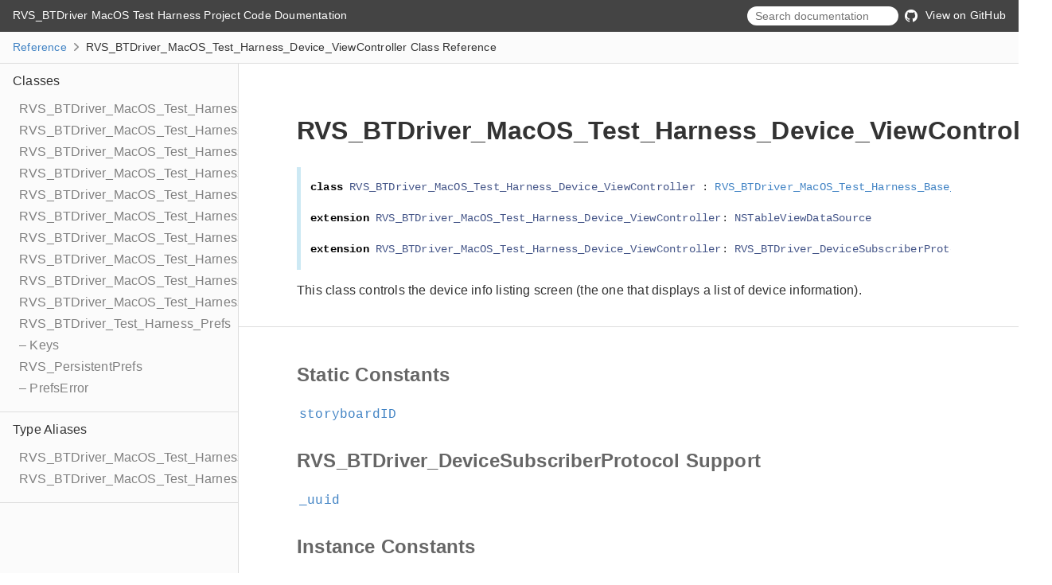

--- FILE ---
content_type: text/html; charset=utf-8
request_url: https://riftvalleysoftware.github.io/RVS_GTDriver/macOSTestHarness/Classes/RVS_BTDriver_MacOS_Test_Harness_Device_ViewController.html
body_size: 4617
content:
<!DOCTYPE html>
<html lang="en">
  <head>
    <title>RVS_BTDriver_MacOS_Test_Harness_Device_ViewController Class Reference</title>
    <link rel="stylesheet" type="text/css" href="../css/jazzy.css" />
    <link rel="stylesheet" type="text/css" href="../css/highlight.css" />
    <meta charset="utf-8">
    <script src="../js/jquery.min.js" defer></script>
    <script src="../js/jazzy.js" defer></script>
    
    <script src="../js/lunr.min.js" defer></script>
    <script src="../js/typeahead.jquery.js" defer></script>
    <script src="../js/jazzy.search.js" defer></script>
  </head>
  <body>

    <a name="//apple_ref/swift/Class/RVS_BTDriver_MacOS_Test_Harness_Device_ViewController" class="dashAnchor"></a>

    <a title="RVS_BTDriver_MacOS_Test_Harness_Device_ViewController Class Reference"></a>

    <header class="header">
      <p class="header-col header-col--primary">
        <a class="header-link" href="../index.html">
          RVS_BTDriver MacOS Test Harness Project Code Doumentation
        </a>
        
      </p>
    
      <p class="header-col--secondary">
        <form role="search" action="../search.json">
          <input type="text" placeholder="Search documentation" data-typeahead>
        </form>
      </p>
    
        <p class="header-col header-col--secondary">
          <a class="header-link" href="https://github.com/RiftValleySoftware/RVS_GTDriver/tree/master/RVS_BTDriver_MacOS_Test_Harness">
            <img class="header-icon" src="../img/gh.png"/>
            View on GitHub
          </a>
        </p>
    
    </header>

    <p class="breadcrumbs">
      <a class="breadcrumb" href="../index.html"> Reference</a>
      <img class="carat" src="../img/carat.png" />
      RVS_BTDriver_MacOS_Test_Harness_Device_ViewController Class Reference
    </p>

    <div class="content-wrapper">
      <nav class="navigation">
        <ul class="nav-groups">
          <li class="nav-group-name">
            <a class="nav-group-name-link" href="../Classes.html">Classes</a>
            <ul class="nav-group-tasks">
              <li class="nav-group-task">
                <a class="nav-group-task-link" href="../Classes/RVS_BTDriver_MacOS_Test_Harness_About_ViewController.html">RVS_BTDriver_MacOS_Test_Harness_About_ViewController</a>
              </li>
              <li class="nav-group-task">
                <a class="nav-group-task-link" href="../Classes/RVS_BTDriver_MacOS_Test_Harness_AppDelegate.html">RVS_BTDriver_MacOS_Test_Harness_AppDelegate</a>
              </li>
              <li class="nav-group-task">
                <a class="nav-group-task-link" href="../Classes/RVS_BTDriver_MacOS_Test_Harness_Base_Device_ViewController.html">RVS_BTDriver_MacOS_Test_Harness_Base_Device_ViewController</a>
              </li>
              <li class="nav-group-task">
                <a class="nav-group-task-link" href="../Classes/RVS_BTDriver_MacOS_Test_Harness_Base_ViewController.html">RVS_BTDriver_MacOS_Test_Harness_Base_ViewController</a>
              </li>
              <li class="nav-group-task">
                <a class="nav-group-task-link" href="../Classes/RVS_BTDriver_MacOS_Test_Harness_Base_WindowController.html">RVS_BTDriver_MacOS_Test_Harness_Base_WindowController</a>
              </li>
              <li class="nav-group-task">
                <a class="nav-group-task-link" href="../Classes/RVS_BTDriver_MacOS_Test_Harness_Device_Detail_ViewController.html">RVS_BTDriver_MacOS_Test_Harness_Device_Detail_ViewController</a>
              </li>
              <li class="nav-group-task">
                <a class="nav-group-task-link" href="../Classes/RVS_BTDriver_MacOS_Test_Harness_Device_Detail_ViewControllerTableCellView.html">RVS_BTDriver_MacOS_Test_Harness_Device_Detail_ViewControllerTableCellView</a>
              </li>
              <li class="nav-group-task">
                <a class="nav-group-task-link" href="../Classes/RVS_BTDriver_MacOS_Test_Harness_Device_ViewController.html">RVS_BTDriver_MacOS_Test_Harness_Device_ViewController</a>
              </li>
              <li class="nav-group-task">
                <a class="nav-group-task-link" href="../Classes/RVS_BTDriver_MacOS_Test_Harness_Main_ViewController.html">RVS_BTDriver_MacOS_Test_Harness_Main_ViewController</a>
              </li>
              <li class="nav-group-task">
                <a class="nav-group-task-link" href="../Classes/RVS_BTDriver_MacOS_Test_Harness_Settings_ViewController.html">RVS_BTDriver_MacOS_Test_Harness_Settings_ViewController</a>
              </li>
              <li class="nav-group-task">
                <a class="nav-group-task-link" href="../Classes/RVS_BTDriver_Test_Harness_Prefs.html">RVS_BTDriver_Test_Harness_Prefs</a>
              </li>
              <li class="nav-group-task">
                <a class="nav-group-task-link" href="../Classes/RVS_BTDriver_Test_Harness_Prefs/Keys.html">– Keys</a>
              </li>
              <li class="nav-group-task">
                <a class="nav-group-task-link" href="../Classes/RVS_PersistentPrefs.html">RVS_PersistentPrefs</a>
              </li>
              <li class="nav-group-task">
                <a class="nav-group-task-link" href="../Classes/RVS_PersistentPrefs/PrefsError.html">– PrefsError</a>
              </li>
            </ul>
          </li>
          <li class="nav-group-name">
            <a class="nav-group-name-link" href="../Typealiases.html">Type Aliases</a>
            <ul class="nav-group-tasks">
              <li class="nav-group-task">
                <a class="nav-group-task-link" href="../Typealiases.html#/s:31RVS_BTDriver_MacOS_Test_Harness0a1_b1_cd1_e1_F44_Device_Detail_ViewController_TableDataTuplea">RVS_BTDriver_MacOS_Test_Harness_Device_Detail_ViewController_TableDataTuple</a>
              </li>
              <li class="nav-group-task">
                <a class="nav-group-task-link" href="../Typealiases.html#/s:31RVS_BTDriver_MacOS_Test_Harness0a1_b1_cd1_e1_F37_Device_ViewController_TableDataTuplea">RVS_BTDriver_MacOS_Test_Harness_Device_ViewController_TableDataTuple</a>
              </li>
            </ul>
          </li>
        </ul>
      </nav>
      <article class="main-content">

        <section class="section">
          <div class="section-content top-matter">
            <h1>RVS_BTDriver_MacOS_Test_Harness_Device_ViewController</h1>
              <div class="declaration">
                <div class="language">
                  <pre class="highlight swift"><code><span class="kd">class</span> <span class="kt">RVS_BTDriver_MacOS_Test_Harness_Device_ViewController</span> <span class="p">:</span> <span class="kt"><a href="../Classes/RVS_BTDriver_MacOS_Test_Harness_Base_ViewController.html">RVS_BTDriver_MacOS_Test_Harness_Base_ViewController</a></span></code></pre>
<pre class="highlight swift"><code><span class="kd">extension</span> <span class="kt">RVS_BTDriver_MacOS_Test_Harness_Device_ViewController</span><span class="p">:</span> <span class="kt">NSTableViewDataSource</span></code></pre>
<pre class="highlight swift"><code><span class="kd">extension</span> <span class="kt">RVS_BTDriver_MacOS_Test_Harness_Device_ViewController</span><span class="p">:</span> <span class="kt">RVS_BTDriver_DeviceSubscriberProtocol</span></code></pre>

                </div>
              </div>
            <p>This class controls the device info listing screen (the one that displays a list of device information).</p>

          </div>
        </section>

        <section class="section">
          <div class="section-content">
            <div class="task-group">
              <div class="task-name-container">
                <a name="/Static%20Constants"></a>
                <a name="//apple_ref/swift/Section/Static Constants" class="dashAnchor"></a>
                <div class="section-name-container">
                  <a class="section-name-link" href="#/Static%20Constants"></a>
                  <h3 class="section-name"><p>Static Constants</p>
</h3>
                </div>
              </div>
              <ul class="item-container">
                <li class="item">
                  <div>
                    <code>
                    <a name="/s:31RVS_BTDriver_MacOS_Test_Harness0a1_b1_cd1_e1_F22_Device_ViewControllerC12storyboardIDSSvpZ"></a>
                    <a name="//apple_ref/swift/Variable/storyboardID" class="dashAnchor"></a>
                    <a class="token" href="#/s:31RVS_BTDriver_MacOS_Test_Harness0a1_b1_cd1_e1_F22_Device_ViewControllerC12storyboardIDSSvpZ">storyboardID</a>
                    </code>
                  </div>
                  <div class="height-container">
                    <div class="pointer-container"></div>
                    <section class="section">
                      <div class="pointer"></div>
                      <div class="abstract">
                        <p>The Storyboard ID for this class.</p>

                      </div>
                      <div class="declaration">
                        <h4>Declaration</h4>
                        <div class="language">
                          <p class="aside-title">Swift</p>
                          <pre class="highlight swift"><code><span class="kd">static</span> <span class="k">let</span> <span class="nv">storyboardID</span><span class="p">:</span> <span class="kt">String</span></code></pre>

                        </div>
                      </div>
                    </section>
                  </div>
                </li>
              </ul>
            </div>
            <div class="task-group">
              <div class="task-name-container">
                <a name="/RVS_BTDriver_DeviceSubscriberProtocol%20Support"></a>
                <a name="//apple_ref/swift/Section/RVS_BTDriver_DeviceSubscriberProtocol Support" class="dashAnchor"></a>
                <div class="section-name-container">
                  <a class="section-name-link" href="#/RVS_BTDriver_DeviceSubscriberProtocol%20Support"></a>
                  <h3 class="section-name"><p>RVS_BTDriver_DeviceSubscriberProtocol Support</p>
</h3>
                </div>
              </div>
              <ul class="item-container">
                <li class="item">
                  <div>
                    <code>
                    <a name="/s:31RVS_BTDriver_MacOS_Test_Harness0a1_b1_cd1_e1_F22_Device_ViewControllerC5_uuid10Foundation4UUIDVSgvp"></a>
                    <a name="//apple_ref/swift/Property/_uuid" class="dashAnchor"></a>
                    <a class="token" href="#/s:31RVS_BTDriver_MacOS_Test_Harness0a1_b1_cd1_e1_F22_Device_ViewControllerC5_uuid10Foundation4UUIDVSgvp">_uuid</a>
                    </code>
                  </div>
                  <div class="height-container">
                    <div class="pointer-container"></div>
                    <section class="section">
                      <div class="pointer"></div>
                      <div class="abstract">
                        <p>This will be used to hold an automatically-generated UUID for this subscriber.</p>

                      </div>
                      <div class="declaration">
                        <h4>Declaration</h4>
                        <div class="language">
                          <p class="aside-title">Swift</p>
                          <pre class="highlight swift"><code><span class="k">var</span> <span class="nv">_uuid</span><span class="p">:</span> <span class="kt">UUID</span><span class="o">!</span></code></pre>

                        </div>
                      </div>
                    </section>
                  </div>
                </li>
              </ul>
            </div>
            <div class="task-group">
              <div class="task-name-container">
                <a name="/Instance%20Constants"></a>
                <a name="//apple_ref/swift/Section/Instance Constants" class="dashAnchor"></a>
                <div class="section-name-container">
                  <a class="section-name-link" href="#/Instance%20Constants"></a>
                  <h3 class="section-name"><p>Instance Constants</p>
</h3>
                </div>
              </div>
              <ul class="item-container">
                <li class="item">
                  <div>
                    <code>
                    <a name="/s:31RVS_BTDriver_MacOS_Test_Harness0a1_b1_cd1_e1_F22_Device_ViewControllerC11keyColumnIDSSvp"></a>
                    <a name="//apple_ref/swift/Property/keyColumnID" class="dashAnchor"></a>
                    <a class="token" href="#/s:31RVS_BTDriver_MacOS_Test_Harness0a1_b1_cd1_e1_F22_Device_ViewControllerC11keyColumnIDSSvp">keyColumnID</a>
                    </code>
                  </div>
                  <div class="height-container">
                    <div class="pointer-container"></div>
                    <section class="section">
                      <div class="pointer"></div>
                      <div class="abstract">
                        <p>Key for the &ldquo;Key&rdquo; column.</p>

                      </div>
                      <div class="declaration">
                        <h4>Declaration</h4>
                        <div class="language">
                          <p class="aside-title">Swift</p>
                          <pre class="highlight swift"><code><span class="k">let</span> <span class="nv">keyColumnID</span><span class="p">:</span> <span class="kt">String</span></code></pre>

                        </div>
                      </div>
                    </section>
                  </div>
                </li>
                <li class="item">
                  <div>
                    <code>
                    <a name="/s:31RVS_BTDriver_MacOS_Test_Harness0a1_b1_cd1_e1_F22_Device_ViewControllerC13valueColumnIDSSvp"></a>
                    <a name="//apple_ref/swift/Property/valueColumnID" class="dashAnchor"></a>
                    <a class="token" href="#/s:31RVS_BTDriver_MacOS_Test_Harness0a1_b1_cd1_e1_F22_Device_ViewControllerC13valueColumnIDSSvp">valueColumnID</a>
                    </code>
                  </div>
                  <div class="height-container">
                    <div class="pointer-container"></div>
                    <section class="section">
                      <div class="pointer"></div>
                      <div class="abstract">
                        <p>Key for the &ldquo;Value&rdquo; column.</p>

                      </div>
                      <div class="declaration">
                        <h4>Declaration</h4>
                        <div class="language">
                          <p class="aside-title">Swift</p>
                          <pre class="highlight swift"><code><span class="k">let</span> <span class="nv">valueColumnID</span><span class="p">:</span> <span class="kt">String</span></code></pre>

                        </div>
                      </div>
                    </section>
                  </div>
                </li>
                <li class="item">
                  <div>
                    <code>
                    <a name="/s:31RVS_BTDriver_MacOS_Test_Harness0a1_b1_cd1_e1_F22_Device_ViewControllerC15modalResponseOKSivp"></a>
                    <a name="//apple_ref/swift/Property/modalResponseOK" class="dashAnchor"></a>
                    <a class="token" href="#/s:31RVS_BTDriver_MacOS_Test_Harness0a1_b1_cd1_e1_F22_Device_ViewControllerC15modalResponseOKSivp">modalResponseOK</a>
                    </code>
                  </div>
                  <div class="height-container">
                    <div class="pointer-container"></div>
                    <section class="section">
                      <div class="pointer"></div>
                      <div class="abstract">
                        <p>The &ldquo;OK&rdquo; button was hit by the user in the delete confirm.</p>

                      </div>
                      <div class="declaration">
                        <h4>Declaration</h4>
                        <div class="language">
                          <p class="aside-title">Swift</p>
                          <pre class="highlight swift"><code><span class="k">let</span> <span class="nv">modalResponseOK</span><span class="p">:</span> <span class="kt">Int</span></code></pre>

                        </div>
                      </div>
                    </section>
                  </div>
                </li>
              </ul>
            </div>
            <div class="task-group">
              <div class="task-name-container">
                <a name="/Instance%20Properties"></a>
                <a name="//apple_ref/swift/Section/Instance Properties" class="dashAnchor"></a>
                <div class="section-name-container">
                  <a class="section-name-link" href="#/Instance%20Properties"></a>
                  <h3 class="section-name"><p>Instance Properties</p>
</h3>
                </div>
              </div>
              <ul class="item-container">
                <li class="item">
                  <div>
                    <code>
                    <a name="/s:31RVS_BTDriver_MacOS_Test_Harness0a1_b1_cd1_e1_F22_Device_ViewControllerC14deviceInstance0a1_b1_cD00a1_b1_G8Protocol_pSgvp"></a>
                    <a name="//apple_ref/swift/Property/deviceInstance" class="dashAnchor"></a>
                    <a class="token" href="#/s:31RVS_BTDriver_MacOS_Test_Harness0a1_b1_cd1_e1_F22_Device_ViewControllerC14deviceInstance0a1_b1_cD00a1_b1_G8Protocol_pSgvp">deviceInstance</a>
                    </code>
                  </div>
                  <div class="height-container">
                    <div class="pointer-container"></div>
                    <section class="section">
                      <div class="pointer"></div>
                      <div class="abstract">
                        <p>The device instance, associated with this screen.</p>

                      </div>
                      <div class="declaration">
                        <h4>Declaration</h4>
                        <div class="language">
                          <p class="aside-title">Swift</p>
                          <pre class="highlight swift"><code><span class="k">var</span> <span class="nv">deviceInstance</span><span class="p">:</span> <span class="kt">RVS_BTDriver_DeviceProtocol</span><span class="o">!</span></code></pre>

                        </div>
                      </div>
                    </section>
                  </div>
                </li>
                <li class="item">
                  <div>
                    <code>
                    <a name="/s:31RVS_BTDriver_MacOS_Test_Harness0a1_b1_cd1_e1_F22_Device_ViewControllerC9tableDataSaySS3key_SS5valuetGvp"></a>
                    <a name="//apple_ref/swift/Property/tableData" class="dashAnchor"></a>
                    <a class="token" href="#/s:31RVS_BTDriver_MacOS_Test_Harness0a1_b1_cd1_e1_F22_Device_ViewControllerC9tableDataSaySS3key_SS5valuetGvp">tableData</a>
                    </code>
                  </div>
                  <div class="height-container">
                    <div class="pointer-container"></div>
                    <section class="section">
                      <div class="pointer"></div>
                      <div class="abstract">
                        <p>This is an Array of tuples, used to populate the table.</p>

<p>The reason that this is an Array of tuples, is so we can enforce order without using a stupid key-sorting closure.</p>

                      </div>
                      <div class="declaration">
                        <h4>Declaration</h4>
                        <div class="language">
                          <p class="aside-title">Swift</p>
                          <pre class="highlight swift"><code><span class="k">var</span> <span class="nv">tableData</span><span class="p">:</span> <span class="p">[</span><span class="kt"><a href="../Typealiases.html#/s:31RVS_BTDriver_MacOS_Test_Harness0a1_b1_cd1_e1_F37_Device_ViewController_TableDataTuplea">RVS_BTDriver_MacOS_Test_Harness_Device_ViewController_TableDataTuple</a></span><span class="p">]</span></code></pre>

                        </div>
                      </div>
                    </section>
                  </div>
                </li>
              </ul>
            </div>
            <div class="task-group">
              <div class="task-name-container">
                <a name="/Instance%20IBOutlets"></a>
                <a name="//apple_ref/swift/Section/Instance IBOutlets" class="dashAnchor"></a>
                <div class="section-name-container">
                  <a class="section-name-link" href="#/Instance%20IBOutlets"></a>
                  <h3 class="section-name"><p>Instance IBOutlets</p>
</h3>
                </div>
              </div>
              <ul class="item-container">
                <li class="item">
                  <div>
                    <code>
                    <a name="/c:@M@RVS_BTDriver_MacOS_Test_Harness@objc(cs)RVS_BTDriver_MacOS_Test_Harness_Device_ViewController(py)connectDisconnectButton"></a>
                    <a name="//apple_ref/swift/Property/connectDisconnectButton" class="dashAnchor"></a>
                    <a class="token" href="#/c:@M@RVS_BTDriver_MacOS_Test_Harness@objc(cs)RVS_BTDriver_MacOS_Test_Harness_Device_ViewController(py)connectDisconnectButton">connectDisconnectButton</a>
                    </code>
                  </div>
                  <div class="height-container">
                    <div class="pointer-container"></div>
                    <section class="section">
                      <div class="pointer"></div>
                      <div class="abstract">
                        <p>The Connect/Disconnect button.</p>

                      </div>
                      <div class="declaration">
                        <h4>Declaration</h4>
                        <div class="language">
                          <p class="aside-title">Swift</p>
                          <pre class="highlight swift"><code><span class="kd">@IBOutlet</span>
<span class="k">weak</span> <span class="k">var</span> <span class="nv">connectDisconnectButton</span><span class="p">:</span> <span class="kt">NSButton</span><span class="o">!</span></code></pre>

                        </div>
                      </div>
                    </section>
                  </div>
                </li>
                <li class="item">
                  <div>
                    <code>
                    <a name="/c:@M@RVS_BTDriver_MacOS_Test_Harness@objc(cs)RVS_BTDriver_MacOS_Test_Harness_Device_ViewController(py)detailsButton"></a>
                    <a name="//apple_ref/swift/Property/detailsButton" class="dashAnchor"></a>
                    <a class="token" href="#/c:@M@RVS_BTDriver_MacOS_Test_Harness@objc(cs)RVS_BTDriver_MacOS_Test_Harness_Device_ViewController(py)detailsButton">detailsButton</a>
                    </code>
                  </div>
                  <div class="height-container">
                    <div class="pointer-container"></div>
                    <section class="section">
                      <div class="pointer"></div>
                      <div class="abstract">
                        <p>The Details button.</p>

                      </div>
                      <div class="declaration">
                        <h4>Declaration</h4>
                        <div class="language">
                          <p class="aside-title">Swift</p>
                          <pre class="highlight swift"><code><span class="kd">@IBOutlet</span>
<span class="k">weak</span> <span class="k">var</span> <span class="nv">detailsButton</span><span class="p">:</span> <span class="kt">NSButton</span><span class="o">!</span></code></pre>

                        </div>
                      </div>
                    </section>
                  </div>
                </li>
                <li class="item">
                  <div>
                    <code>
                    <a name="/c:@M@RVS_BTDriver_MacOS_Test_Harness@objc(cs)RVS_BTDriver_MacOS_Test_Harness_Device_ViewController(py)deleteButton"></a>
                    <a name="//apple_ref/swift/Property/deleteButton" class="dashAnchor"></a>
                    <a class="token" href="#/c:@M@RVS_BTDriver_MacOS_Test_Harness@objc(cs)RVS_BTDriver_MacOS_Test_Harness_Device_ViewController(py)deleteButton">deleteButton</a>
                    </code>
                  </div>
                  <div class="height-container">
                    <div class="pointer-container"></div>
                    <section class="section">
                      <div class="pointer"></div>
                      <div class="abstract">
                        <p>The Delete button.</p>

                      </div>
                      <div class="declaration">
                        <h4>Declaration</h4>
                        <div class="language">
                          <p class="aside-title">Swift</p>
                          <pre class="highlight swift"><code><span class="kd">@IBOutlet</span>
<span class="k">weak</span> <span class="k">var</span> <span class="nv">deleteButton</span><span class="p">:</span> <span class="kt">NSButton</span><span class="o">!</span></code></pre>

                        </div>
                      </div>
                    </section>
                  </div>
                </li>
                <li class="item">
                  <div>
                    <code>
                    <a name="/c:@M@RVS_BTDriver_MacOS_Test_Harness@objc(cs)RVS_BTDriver_MacOS_Test_Harness_Device_ViewController(py)deleteButtonCell"></a>
                    <a name="//apple_ref/swift/Property/deleteButtonCell" class="dashAnchor"></a>
                    <a class="token" href="#/c:@M@RVS_BTDriver_MacOS_Test_Harness@objc(cs)RVS_BTDriver_MacOS_Test_Harness_Device_ViewController(py)deleteButtonCell">deleteButtonCell</a>
                    </code>
                  </div>
                  <div class="height-container">
                    <div class="pointer-container"></div>
                    <section class="section">
                      <div class="pointer"></div>
                      <div class="abstract">
                        <p>The Delete button text display cell.</p>

                      </div>
                      <div class="declaration">
                        <h4>Declaration</h4>
                        <div class="language">
                          <p class="aside-title">Swift</p>
                          <pre class="highlight swift"><code><span class="kd">@IBOutlet</span>
<span class="k">weak</span> <span class="k">var</span> <span class="nv">deleteButtonCell</span><span class="p">:</span> <span class="kt">NSButtonCell</span><span class="o">!</span></code></pre>

                        </div>
                      </div>
                    </section>
                  </div>
                </li>
                <li class="item">
                  <div>
                    <code>
                    <a name="/c:@M@RVS_BTDriver_MacOS_Test_Harness@objc(cs)RVS_BTDriver_MacOS_Test_Harness_Device_ViewController(py)propertyTable"></a>
                    <a name="//apple_ref/swift/Property/propertyTable" class="dashAnchor"></a>
                    <a class="token" href="#/c:@M@RVS_BTDriver_MacOS_Test_Harness@objc(cs)RVS_BTDriver_MacOS_Test_Harness_Device_ViewController(py)propertyTable">propertyTable</a>
                    </code>
                  </div>
                  <div class="height-container">
                    <div class="pointer-container"></div>
                    <section class="section">
                      <div class="pointer"></div>
                      <div class="abstract">
                        <p>The Table, Displaying the Properties.</p>

                      </div>
                      <div class="declaration">
                        <h4>Declaration</h4>
                        <div class="language">
                          <p class="aside-title">Swift</p>
                          <pre class="highlight swift"><code><span class="kd">@IBOutlet</span>
<span class="k">weak</span> <span class="k">var</span> <span class="nv">propertyTable</span><span class="p">:</span> <span class="kt">NSTableView</span><span class="o">!</span></code></pre>

                        </div>
                      </div>
                    </section>
                  </div>
                </li>
                <li class="item">
                  <div>
                    <code>
                    <a name="/c:@M@RVS_BTDriver_MacOS_Test_Harness@objc(cs)RVS_BTDriver_MacOS_Test_Harness_Device_ViewController(im)dealloc"></a>
                    <a name="//apple_ref/swift/Method/deinit" class="dashAnchor"></a>
                    <a class="token" href="#/c:@M@RVS_BTDriver_MacOS_Test_Harness@objc(cs)RVS_BTDriver_MacOS_Test_Harness_Device_ViewController(im)dealloc">deinit</a>
                    </code>
                  </div>
                  <div class="height-container">
                    <div class="pointer-container"></div>
                    <section class="section">
                      <div class="pointer"></div>
                      <div class="abstract">
                        <p>Make sure that we clean up after ourselves.</p>

                      </div>
                      <div class="declaration">
                        <h4>Declaration</h4>
                        <div class="language">
                          <p class="aside-title">Swift</p>
                          <pre class="highlight swift"><code><span class="kd">deinit</span></code></pre>

                        </div>
                      </div>
                    </section>
                  </div>
                </li>
              </ul>
            </div>
            <div class="task-group">
              <div class="task-name-container">
                <a name="/IBAction%20Methods"></a>
                <a name="//apple_ref/swift/Section/IBAction Methods" class="dashAnchor"></a>
                <div class="section-name-container">
                  <a class="section-name-link" href="#/IBAction%20Methods"></a>
                  <h3 class="section-name"><p>IBAction Methods</p>
</h3>
                </div>
              </div>
              <ul class="item-container">
                <li class="item">
                  <div>
                    <code>
                    <a name="/c:@CM@RVS_BTDriver_MacOS_Test_Harness@objc(cs)RVS_BTDriver_MacOS_Test_Harness_Device_ViewController(im)connectDisconnectHit:"></a>
                    <a name="//apple_ref/swift/Method/connectDisconnectHit(_:)" class="dashAnchor"></a>
                    <a class="token" href="#/c:@CM@RVS_BTDriver_MacOS_Test_Harness@objc(cs)RVS_BTDriver_MacOS_Test_Harness_Device_ViewController(im)connectDisconnectHit:">connectDisconnectHit(_:)</a>
                    </code>
                  </div>
                  <div class="height-container">
                    <div class="pointer-container"></div>
                    <section class="section">
                      <div class="pointer"></div>
                      <div class="abstract">
                        <p>Called when the Connect/Disconnect button is hit.</p>

                      </div>
                      <div class="declaration">
                        <h4>Declaration</h4>
                        <div class="language">
                          <p class="aside-title">Swift</p>
                          <pre class="highlight swift"><code><span class="kd">@IBAction</span>
<span class="kd">func</span> <span class="nf">connectDisconnectHit</span><span class="p">(</span><span class="nv">_</span><span class="p">:</span> <span class="kt">Any</span><span class="p">)</span></code></pre>

                        </div>
                      </div>
                    </section>
                  </div>
                </li>
                <li class="item">
                  <div>
                    <code>
                    <a name="/c:@CM@RVS_BTDriver_MacOS_Test_Harness@objc(cs)RVS_BTDriver_MacOS_Test_Harness_Device_ViewController(im)deleteButtonHit:"></a>
                    <a name="//apple_ref/swift/Method/deleteButtonHit(_:)" class="dashAnchor"></a>
                    <a class="token" href="#/c:@CM@RVS_BTDriver_MacOS_Test_Harness@objc(cs)RVS_BTDriver_MacOS_Test_Harness_Device_ViewController(im)deleteButtonHit:">deleteButtonHit(_:)</a>
                    </code>
                  </div>
                  <div class="height-container">
                    <div class="pointer-container"></div>
                    <section class="section">
                      <div class="pointer"></div>
                      <div class="abstract">
                        <p>Called when the Delete button is hit.</p>

                      </div>
                      <div class="declaration">
                        <h4>Declaration</h4>
                        <div class="language">
                          <p class="aside-title">Swift</p>
                          <pre class="highlight swift"><code><span class="kd">@IBAction</span>
<span class="kd">func</span> <span class="nf">deleteButtonHit</span><span class="p">(</span><span class="nv">_</span><span class="p">:</span> <span class="kt">Any</span><span class="p">)</span></code></pre>

                        </div>
                      </div>
                    </section>
                  </div>
                </li>
              </ul>
            </div>
            <div class="task-group">
              <div class="task-name-container">
                <a name="/Instance%20Methods"></a>
                <a name="//apple_ref/swift/Section/Instance Methods" class="dashAnchor"></a>
                <div class="section-name-container">
                  <a class="section-name-link" href="#/Instance%20Methods"></a>
                  <h3 class="section-name"><p>Instance Methods</p>
</h3>
                </div>
              </div>
              <ul class="item-container">
                <li class="item">
                  <div>
                    <code>
                    <a name="/s:31RVS_BTDriver_MacOS_Test_Harness0a1_b1_cd1_e1_F22_Device_ViewControllerC7setUpUIyyF"></a>
                    <a name="//apple_ref/swift/Method/setUpUI()" class="dashAnchor"></a>
                    <a class="token" href="#/s:31RVS_BTDriver_MacOS_Test_Harness0a1_b1_cd1_e1_F22_Device_ViewControllerC7setUpUIyyF">setUpUI()</a>
                    </code>
                  </div>
                  <div class="height-container">
                    <div class="pointer-container"></div>
                    <section class="section">
                      <div class="pointer"></div>
                      <div class="abstract">
                        <p>Sets up the UI to reflect the current state.</p>

                      </div>
                      <div class="declaration">
                        <h4>Declaration</h4>
                        <div class="language">
                          <p class="aside-title">Swift</p>
                          <pre class="highlight swift"><code><span class="kd">func</span> <span class="nf">setUpUI</span><span class="p">()</span></code></pre>

                        </div>
                      </div>
                    </section>
                  </div>
                </li>
                <li class="item">
                  <div>
                    <code>
                    <a name="/s:31RVS_BTDriver_MacOS_Test_Harness0a1_b1_cd1_e1_F22_Device_ViewControllerC14setUpTableDatayyF"></a>
                    <a name="//apple_ref/swift/Method/setUpTableData()" class="dashAnchor"></a>
                    <a class="token" href="#/s:31RVS_BTDriver_MacOS_Test_Harness0a1_b1_cd1_e1_F22_Device_ViewControllerC14setUpTableDatayyF">setUpTableData()</a>
                    </code>
                  </div>
                  <div class="height-container">
                    <div class="pointer-container"></div>
                    <section class="section">
                      <div class="pointer"></div>
                      <div class="abstract">
                        <p>Sets up the table data.</p>

                      </div>
                      <div class="declaration">
                        <h4>Declaration</h4>
                        <div class="language">
                          <p class="aside-title">Swift</p>
                          <pre class="highlight swift"><code><span class="kd">func</span> <span class="nf">setUpTableData</span><span class="p">()</span></code></pre>

                        </div>
                      </div>
                    </section>
                  </div>
                </li>
                <li class="item">
                  <div>
                    <code>
                    <a name="/s:31RVS_BTDriver_MacOS_Test_Harness0a1_b1_cd1_e1_F22_Device_ViewControllerC12deleteMyselfyyF"></a>
                    <a name="//apple_ref/swift/Method/deleteMyself()" class="dashAnchor"></a>
                    <a class="token" href="#/s:31RVS_BTDriver_MacOS_Test_Harness0a1_b1_cd1_e1_F22_Device_ViewControllerC12deleteMyselfyyF">deleteMyself()</a>
                    </code>
                  </div>
                  <div class="height-container">
                    <div class="pointer-container"></div>
                    <section class="section">
                      <div class="pointer"></div>
                      <div class="abstract">
                        <p>Called to remove the device from the driver.</p>

                      </div>
                      <div class="declaration">
                        <h4>Declaration</h4>
                        <div class="language">
                          <p class="aside-title">Swift</p>
                          <pre class="highlight swift"><code><span class="kd">func</span> <span class="nf">deleteMyself</span><span class="p">()</span></code></pre>

                        </div>
                      </div>
                    </section>
                  </div>
                </li>
                <li class="item">
                  <div>
                    <code>
                    <a name="/s:31RVS_BTDriver_MacOS_Test_Harness0a1_b1_cd1_e1_F22_Device_ViewControllerC13populateTableyyF"></a>
                    <a name="//apple_ref/swift/Method/populateTable()" class="dashAnchor"></a>
                    <a class="token" href="#/s:31RVS_BTDriver_MacOS_Test_Harness0a1_b1_cd1_e1_F22_Device_ViewControllerC13populateTableyyF">populateTable()</a>
                    </code>
                  </div>
                  <div class="height-container">
                    <div class="pointer-container"></div>
                    <section class="section">
                      <div class="pointer"></div>
                      <div class="abstract">
                        <p>Sets up the table.</p>

                      </div>
                      <div class="declaration">
                        <h4>Declaration</h4>
                        <div class="language">
                          <p class="aside-title">Swift</p>
                          <pre class="highlight swift"><code><span class="kd">func</span> <span class="nf">populateTable</span><span class="p">()</span></code></pre>

                        </div>
                      </div>
                    </section>
                  </div>
                </li>
                <li class="item">
                  <div>
                    <code>
                    <a name="/s:31RVS_BTDriver_MacOS_Test_Harness0a1_b1_cd1_e1_F22_Device_ViewControllerC25displayDeleteConfirmAlertyyF"></a>
                    <a name="//apple_ref/swift/Method/displayDeleteConfirmAlert()" class="dashAnchor"></a>
                    <a class="token" href="#/s:31RVS_BTDriver_MacOS_Test_Harness0a1_b1_cd1_e1_F22_Device_ViewControllerC25displayDeleteConfirmAlertyyF">displayDeleteConfirmAlert()</a>
                    </code>
                  </div>
                  <div class="height-container">
                    <div class="pointer-container"></div>
                    <section class="section">
                      <div class="pointer"></div>
                      <div class="abstract">
                        <p>This displays a simple alert, with an OK button.</p>

                      </div>
                      <div class="declaration">
                        <h4>Declaration</h4>
                        <div class="language">
                          <p class="aside-title">Swift</p>
                          <pre class="highlight swift"><code><span class="kd">func</span> <span class="nf">displayDeleteConfirmAlert</span><span class="p">()</span></code></pre>

                        </div>
                      </div>
                    </section>
                  </div>
                </li>
              </ul>
            </div>
            <div class="task-group">
              <div class="task-name-container">
                <a name="/Base%20Class%20Override%20Methods"></a>
                <a name="//apple_ref/swift/Section/Base Class Override Methods" class="dashAnchor"></a>
                <div class="section-name-container">
                  <a class="section-name-link" href="#/Base%20Class%20Override%20Methods"></a>
                  <h3 class="section-name"><p>Base Class Override Methods</p>
</h3>
                </div>
              </div>
              <ul class="item-container">
                <li class="item">
                  <div>
                    <code>
                    <a name="/c:@CM@RVS_BTDriver_MacOS_Test_Harness@objc(cs)RVS_BTDriver_MacOS_Test_Harness_Device_ViewController(im)viewDidLoad"></a>
                    <a name="//apple_ref/swift/Method/viewDidLoad()" class="dashAnchor"></a>
                    <a class="token" href="#/c:@CM@RVS_BTDriver_MacOS_Test_Harness@objc(cs)RVS_BTDriver_MacOS_Test_Harness_Device_ViewController(im)viewDidLoad">viewDidLoad()</a>
                    </code>
                  </div>
                  <div class="height-container">
                    <div class="pointer-container"></div>
                    <section class="section">
                      <div class="pointer"></div>
                      <div class="abstract">
                        <p>Called after the view has loaded and initialized from the storyboard.</p>

                      </div>
                      <div class="declaration">
                        <h4>Declaration</h4>
                        <div class="language">
                          <p class="aside-title">Swift</p>
                          <pre class="highlight swift"><code><span class="k">override</span> <span class="kd">func</span> <span class="nf">viewDidLoad</span><span class="p">()</span></code></pre>

                        </div>
                      </div>
                    </section>
                  </div>
                </li>
                <li class="item">
                  <div>
                    <code>
                    <a name="/c:@CM@RVS_BTDriver_MacOS_Test_Harness@objc(cs)RVS_BTDriver_MacOS_Test_Harness_Device_ViewController(im)prepareForSegue:sender:"></a>
                    <a name="//apple_ref/swift/Method/prepare(for:sender:)" class="dashAnchor"></a>
                    <a class="token" href="#/c:@CM@RVS_BTDriver_MacOS_Test_Harness@objc(cs)RVS_BTDriver_MacOS_Test_Harness_Device_ViewController(im)prepareForSegue:sender:">prepare(for:sender:)</a>
                    </code>
                  </div>
                  <div class="height-container">
                    <div class="pointer-container"></div>
                    <section class="section">
                      <div class="pointer"></div>
                      <div class="abstract">
                        <p>Called just before we switch to the device services and properties inspector screen.</p>

                      </div>
                      <div class="declaration">
                        <h4>Declaration</h4>
                        <div class="language">
                          <p class="aside-title">Swift</p>
                          <pre class="highlight swift"><code><span class="k">override</span> <span class="kd">func</span> <span class="nf">prepare</span><span class="p">(</span><span class="k">for</span> <span class="nv">segue</span><span class="p">:</span> <span class="kt">NSStoryboardSegue</span><span class="p">,</span> <span class="n">sender</span> <span class="nv">inSender</span><span class="p">:</span> <span class="kt">Any</span><span class="p">?)</span></code></pre>

                        </div>
                      </div>
                      <div>
                        <h4>Parameters</h4>
                        <table class="graybox">
                          <tbody>
                            <tr>
                              <td>
                                <code>
                                <em>for</em>
                                </code>
                              </td>
                              <td>
                                <div>
                                  <p>The segue being executed.</p>
                                </div>
                              </td>
                            </tr>
                            <tr>
                              <td>
                                <code>
                                <em>sender</em>
                                </code>
                              </td>
                              <td>
                                <div>
                                  <p>Any data to be associated with the calle (ignored).</p>
                                </div>
                              </td>
                            </tr>
                          </tbody>
                        </table>
                      </div>
                    </section>
                  </div>
                </li>
              </ul>
            </div>
            <div class="task-group">
              <div class="task-name-container">
                <a name="/NSTableViewDataSource%20Methods"></a>
                <a name="//apple_ref/swift/Section/NSTableViewDataSource Methods" class="dashAnchor"></a>
                <div class="section-name-container">
                  <a class="section-name-link" href="#/NSTableViewDataSource%20Methods"></a>
                  <h3 class="section-name"><p>NSTableViewDataSource Methods</p>
</h3>
                </div>
              </div>
              <ul class="item-container">
                <li class="item">
                  <div>
                    <code>
                    <a name="/c:@CM@RVS_BTDriver_MacOS_Test_Harness@objc(cs)RVS_BTDriver_MacOS_Test_Harness_Device_ViewController(im)numberOfRowsInTableView:"></a>
                    <a name="//apple_ref/swift/Method/numberOfRows(in:)" class="dashAnchor"></a>
                    <a class="token" href="#/c:@CM@RVS_BTDriver_MacOS_Test_Harness@objc(cs)RVS_BTDriver_MacOS_Test_Harness_Device_ViewController(im)numberOfRowsInTableView:">numberOfRows(in:)</a>
                    </code>
                  </div>
                  <div class="height-container">
                    <div class="pointer-container"></div>
                    <section class="section">
                      <div class="pointer"></div>
                      <div class="abstract">
                        <p>Called to supply the number of rows in the table.</p>

                      </div>
                      <div class="declaration">
                        <h4>Declaration</h4>
                        <div class="language">
                          <p class="aside-title">Swift</p>
                          <pre class="highlight swift"><code><span class="kd">func</span> <span class="nf">numberOfRows</span><span class="p">(</span><span class="k">in</span> <span class="nv">inTableView</span><span class="p">:</span> <span class="kt">NSTableView</span><span class="p">)</span> <span class="o">-&gt;</span> <span class="kt">Int</span></code></pre>

                        </div>
                      </div>
                      <div>
                        <h4>Parameters</h4>
                        <table class="graybox">
                          <tbody>
                            <tr>
                              <td>
                                <code>
                                <em>inTableView</em>
                                </code>
                              </td>
                              <td>
                                <div>
                                  <p>The table instance.</p>
                                </div>
                              </td>
                            </tr>
                          </tbody>
                        </table>
                      </div>
                      <div>
                        <h4>Return Value</h4>
                        <p>A 1-based Int, with 0 being no rows.</p>
                      </div>
                    </section>
                  </div>
                </li>
                <li class="item">
                  <div>
                    <code>
                    <a name="/c:@CM@RVS_BTDriver_MacOS_Test_Harness@objc(cs)RVS_BTDriver_MacOS_Test_Harness_Device_ViewController(im)tableView:objectValueForTableColumn:row:"></a>
                    <a name="//apple_ref/swift/Method/tableView(_:objectValueFor:row:)" class="dashAnchor"></a>
                    <a class="token" href="#/c:@CM@RVS_BTDriver_MacOS_Test_Harness@objc(cs)RVS_BTDriver_MacOS_Test_Harness_Device_ViewController(im)tableView:objectValueForTableColumn:row:">tableView(_:objectValueFor:row:)</a>
                    </code>
                  </div>
                  <div class="height-container">
                    <div class="pointer-container"></div>
                    <section class="section">
                      <div class="pointer"></div>
                      <div class="abstract">
                        <p>This is called to supply the string display for one row that corresponds to a device.</p>

                      </div>
                      <div class="declaration">
                        <h4>Declaration</h4>
                        <div class="language">
                          <p class="aside-title">Swift</p>
                          <pre class="highlight swift"><code><span class="kd">func</span> <span class="nf">tableView</span><span class="p">(</span><span class="n">_</span> <span class="nv">inTableView</span><span class="p">:</span> <span class="kt">NSTableView</span><span class="p">,</span> <span class="n">objectValueFor</span> <span class="nv">inTableColumn</span><span class="p">:</span> <span class="kt">NSTableColumn</span><span class="p">?,</span> <span class="n">row</span> <span class="nv">inRow</span><span class="p">:</span> <span class="kt">Int</span><span class="p">)</span> <span class="o">-&gt;</span> <span class="kt">Any</span><span class="p">?</span></code></pre>

                        </div>
                      </div>
                      <div>
                        <h4>Parameters</h4>
                        <table class="graybox">
                          <tbody>
                            <tr>
                              <td>
                                <code>
                                <em>inTableView</em>
                                </code>
                              </td>
                              <td>
                                <div>
                                  <p>The table instance.</p>
                                </div>
                              </td>
                            </tr>
                            <tr>
                              <td>
                                <code>
                                <em>viewFor</em>
                                </code>
                              </td>
                              <td>
                                <div>
                                  <p>Container object for the column that holds the row.</p>
                                </div>
                              </td>
                            </tr>
                            <tr>
                              <td>
                                <code>
                                <em>row</em>
                                </code>
                              </td>
                              <td>
                                <div>
                                  <p>0-based Int, with the index of the row, within the column.</p>
                                </div>
                              </td>
                            </tr>
                          </tbody>
                        </table>
                      </div>
                      <div>
                        <h4>Return Value</h4>
                        <p>A new Text View, with the device model name.</p>
                      </div>
                    </section>
                  </div>
                </li>
              </ul>
            </div>
            <div class="task-group">
              <div class="task-name-container">
                <a name="/RVS_BTDriver_DeviceSubscriberProtocol%20Methods"></a>
                <a name="//apple_ref/swift/Section/RVS_BTDriver_DeviceSubscriberProtocol Methods" class="dashAnchor"></a>
                <div class="section-name-container">
                  <a class="section-name-link" href="#/RVS_BTDriver_DeviceSubscriberProtocol%20Methods"></a>
                  <h3 class="section-name"><p>RVS_BTDriver_DeviceSubscriberProtocol Methods</p>
</h3>
                </div>
              </div>
              <ul class="item-container">
                <li class="item">
                  <div>
                    <code>
                    <a name="/s:18RVS_BTDriver_MacOS0a1_B25_DeviceSubscriberProtocolP010subscribedE0_20encounteredThisErroryAA0a1_b1_eG0_p_AA0a1_B0C6ErrorsOtF"></a>
                    <a name="//apple_ref/swift/Method/subscribedDevice(_:encounteredThisError:)" class="dashAnchor"></a>
                    <a class="token" href="#/s:18RVS_BTDriver_MacOS0a1_B25_DeviceSubscriberProtocolP010subscribedE0_20encounteredThisErroryAA0a1_b1_eG0_p_AA0a1_B0C6ErrorsOtF">subscribedDevice(_:encounteredThisError:)</a>
                    </code>
                  </div>
                  <div class="height-container">
                    <div class="pointer-container"></div>
                    <section class="section">
                      <div class="pointer"></div>
                      <div class="abstract">
                        
                      </div>
                      <div class="declaration">
                        <h4>Declaration</h4>
                        <div class="language">
                          <p class="aside-title">Swift</p>
                          <pre class="highlight swift"><code><span class="kd">public</span> <span class="kd">func</span> <span class="nf">subscribedDevice</span><span class="p">(</span><span class="n">_</span> <span class="nv">device</span><span class="p">:</span> <span class="kt">RVS_BTDriver_DeviceProtocol</span><span class="p">,</span> <span class="nv">encounteredThisError</span><span class="p">:</span> <span class="kt">RVS_BTDriver</span><span class="o">.</span><span class="kt">Errors</span><span class="p">)</span></code></pre>

                        </div>
                      </div>
                    </section>
                  </div>
                </li>
                <li class="item">
                  <div>
                    <code>
                    <a name="/s:31RVS_BTDriver_MacOS_Test_Harness0a1_b1_cd1_e1_F22_Device_ViewControllerC6device_20encounteredThisErrory0a1_b1_cD00a1_b1_G8Protocol_p_AF0a1_B0C6ErrorsOtF"></a>
                    <a name="//apple_ref/swift/Method/device(_:encounteredThisError:)" class="dashAnchor"></a>
                    <a class="token" href="#/s:31RVS_BTDriver_MacOS_Test_Harness0a1_b1_cd1_e1_F22_Device_ViewControllerC6device_20encounteredThisErrory0a1_b1_cD00a1_b1_G8Protocol_p_AF0a1_B0C6ErrorsOtF">device(_:encounteredThisError:)</a>
                    </code>
                  </div>
                  <div class="height-container">
                    <div class="pointer-container"></div>
                    <section class="section">
                      <div class="pointer"></div>
                      <div class="abstract">
                        <p>Called if the device encounters an error.</p>

                      </div>
                      <div class="declaration">
                        <h4>Declaration</h4>
                        <div class="language">
                          <p class="aside-title">Swift</p>
                          <pre class="highlight swift"><code><span class="kd">public</span> <span class="kd">func</span> <span class="nf">device</span><span class="p">(</span><span class="n">_</span> <span class="nv">inDevice</span><span class="p">:</span> <span class="kt">RVS_BTDriver_DeviceProtocol</span><span class="p">,</span> <span class="n">encounteredThisError</span> <span class="nv">inError</span><span class="p">:</span> <span class="kt">RVS_BTDriver</span><span class="o">.</span><span class="kt">Errors</span><span class="p">)</span></code></pre>

                        </div>
                      </div>
                      <div>
                        <h4>Parameters</h4>
                        <table class="graybox">
                          <tbody>
                            <tr>
                              <td>
                                <code>
                                <em>inDevice</em>
                                </code>
                              </td>
                              <td>
                                <div>
                                  <p>The device instance that is calling this.</p>
                                </div>
                              </td>
                            </tr>
                            <tr>
                              <td>
                                <code>
                                <em>encounteredThisError</em>
                                </code>
                              </td>
                              <td>
                                <div>
                                  <p>The error that is being returned.</p>
                                </div>
                              </td>
                            </tr>
                          </tbody>
                        </table>
                      </div>
                    </section>
                  </div>
                </li>
                <li class="item">
                  <div>
                    <code>
                    <a name="/s:31RVS_BTDriver_MacOS_Test_Harness0a1_b1_cd1_e1_F22_Device_ViewControllerC18deviceStatusUpdateyy0a1_b1_cD00a1_b1_G8Protocol_pF"></a>
                    <a name="//apple_ref/swift/Method/deviceStatusUpdate(_:)" class="dashAnchor"></a>
                    <a class="token" href="#/s:31RVS_BTDriver_MacOS_Test_Harness0a1_b1_cd1_e1_F22_Device_ViewControllerC18deviceStatusUpdateyy0a1_b1_cD00a1_b1_G8Protocol_pF">deviceStatusUpdate(_:)</a>
                    </code>
                  </div>
                  <div class="height-container">
                    <div class="pointer-container"></div>
                    <section class="section">
                      <div class="pointer"></div>
                      <div class="abstract">
                        <p>Called if the device state changes, in some way.</p>

                      </div>
                      <div class="declaration">
                        <h4>Declaration</h4>
                        <div class="language">
                          <p class="aside-title">Swift</p>
                          <pre class="highlight swift"><code><span class="kd">public</span> <span class="kd">func</span> <span class="nf">deviceStatusUpdate</span><span class="p">(</span><span class="n">_</span> <span class="nv">inDevice</span><span class="p">:</span> <span class="kt">RVS_BTDriver_DeviceProtocol</span><span class="p">)</span></code></pre>

                        </div>
                      </div>
                      <div>
                        <h4>Parameters</h4>
                        <table class="graybox">
                          <tbody>
                            <tr>
                              <td>
                                <code>
                                <em>inDevice</em>
                                </code>
                              </td>
                              <td>
                                <div>
                                  <p>The device instance that is calling this.</p>
                                </div>
                              </td>
                            </tr>
                          </tbody>
                        </table>
                      </div>
                    </section>
                  </div>
                </li>
              </ul>
            </div>
          </div>
        </section>

      </article>
    </div>
    <section class="footer">
      <p>© 2019 <a class="link" href="https://riftvalleysoftware.com" target="_blank" rel="external">The Great Rift Valley Software Company</a> under <a class="link" href="https://github.com/RiftValleySoftware/RVS_GTDriver/blob/master/LICENSE" target="_blank" rel="external">open source license</a>.</p>
      <p>Generated by <a class="link" href="https://github.com/realm/jazzy" target="_blank" rel="external">jazzy ♪♫ v0.13.0</a>, a <a class="link" href="https://realm.io" target="_blank" rel="external">Realm</a> project.</p>
    </section>
  </body>
</div>
</html>


--- FILE ---
content_type: text/css; charset=utf-8
request_url: https://riftvalleysoftware.github.io/RVS_GTDriver/macOSTestHarness/css/jazzy.css
body_size: 1693
content:
*, *:before, *:after {
  box-sizing: inherit; }

body {
  margin: 0;
  background: #fff;
  color: #333;
  font: 16px/1.7 "Helvetica Neue", Helvetica, Arial, sans-serif;
  letter-spacing: .2px;
  -webkit-font-smoothing: antialiased;
  box-sizing: border-box; }

h1 {
  font-size: 2rem;
  font-weight: 700;
  margin: 1.275em 0 0.6em; }

h2 {
  font-size: 1.75rem;
  font-weight: 700;
  margin: 1.275em 0 0.3em; }

h3 {
  font-size: 1.5rem;
  font-weight: 700;
  margin: 1em 0 0.3em; }

h4 {
  font-size: 1.25rem;
  font-weight: 700;
  margin: 1.275em 0 0.85em; }

h5 {
  font-size: 1rem;
  font-weight: 700;
  margin: 1.275em 0 0.85em; }

h6 {
  font-size: 1rem;
  font-weight: 700;
  margin: 1.275em 0 0.85em;
  color: #777; }

p {
  margin: 0 0 1em; }

ul, ol {
  padding: 0 0 0 2em;
  margin: 0 0 0.85em; }

blockquote {
  margin: 0 0 0.85em;
  padding: 0 15px;
  color: #858585;
  border-left: 4px solid #e5e5e5; }

img {
  max-width: 100%; }

a {
  color: #4183c4;
  text-decoration: none; }
  a:hover, a:focus {
    outline: 0;
    text-decoration: underline; }
  a.discouraged {
    text-decoration: line-through; }
    a.discouraged:hover, a.discouraged:focus {
      text-decoration: underline line-through; }

table {
  background: #fff;
  width: 100%;
  border-collapse: collapse;
  border-spacing: 0;
  overflow: auto;
  margin: 0 0 0.85em; }

tr:nth-child(2n) {
  background-color: #fbfbfb; }

th, td {
  padding: 6px 13px;
  border: 1px solid #ddd; }

pre {
  margin: 0 0 1.275em;
  padding: .85em 1em;
  overflow: auto;
  background: #f7f7f7;
  font-size: .85em;
  font-family: Consolas, "Liberation Mono", Menlo, Courier, monospace; }

code {
  font-family: Consolas, "Liberation Mono", Menlo, Courier, monospace; }

.item-container p > code, .item-container li > code, .top-matter p > code, .top-matter li > code {
  background: #f7f7f7;
  padding: .2em; }
  .item-container p > code:before, .item-container p > code:after, .item-container li > code:before, .item-container li > code:after, .top-matter p > code:before, .top-matter p > code:after, .top-matter li > code:before, .top-matter li > code:after {
    letter-spacing: -.2em;
    content: "\00a0"; }

pre code {
  padding: 0;
  white-space: pre; }

.content-wrapper {
  display: flex;
  flex-direction: column; }
  @media (min-width: 768px) {
    .content-wrapper {
      flex-direction: row; } }

.header {
  display: flex;
  padding: 8px;
  font-size: 0.875em;
  background: #444;
  color: #999; }

.header-col {
  margin: 0;
  padding: 0 8px; }

.header-col--primary {
  flex: 1; }

.header-link {
  color: #fff; }

.header-icon {
  padding-right: 6px;
  vertical-align: -4px;
  height: 16px; }

.breadcrumbs {
  font-size: 0.875em;
  padding: 8px 16px;
  margin: 0;
  background: #fbfbfb;
  border-bottom: 1px solid #ddd; }

.carat {
  height: 10px;
  margin: 0 5px; }

.navigation {
  order: 2; }
  @media (min-width: 768px) {
    .navigation {
      order: 1;
      width: 25%;
      max-width: 300px;
      padding-bottom: 64px;
      overflow: hidden;
      word-wrap: normal;
      background: #fbfbfb;
      border-right: 1px solid #ddd; } }

.nav-groups {
  list-style-type: none;
  padding-left: 0; }

.nav-group-name {
  border-bottom: 1px solid #ddd;
  padding: 8px 0 8px 16px; }

.nav-group-name-link {
  color: #333; }

.nav-group-tasks {
  margin: 8px 0;
  padding: 0 0 0 8px; }

.nav-group-task {
  font-size: 1em;
  list-style-type: none;
  white-space: nowrap; }

.nav-group-task-link {
  color: #808080; }

.main-content {
  order: 1; }
  @media (min-width: 768px) {
    .main-content {
      order: 2;
      flex: 1;
      padding-bottom: 60px; } }

.section {
  padding: 0 32px;
  border-bottom: 1px solid #ddd; }

.section-content {
  max-width: 834px;
  margin: 0 auto;
  padding: 16px 0; }

.section-name {
  color: #666;
  display: block; }
  .section-name p {
    margin-bottom: inherit; }

.declaration .highlight {
  overflow-x: initial;
  padding: 8px 0;
  margin: 0;
  background-color: transparent;
  border: none; }

.task-group-section {
  border-top: 1px solid #ddd; }

.task-group {
  padding-top: 0px; }

.task-name-container a[name]:before {
  content: "";
  display: block; }

.section-name-container {
  position: relative; }
  .section-name-container .section-name-link {
    position: absolute;
    top: 0;
    left: 0;
    bottom: 0;
    right: 0;
    margin-bottom: 0; }
  .section-name-container .section-name {
    position: relative;
    pointer-events: none;
    z-index: 1; }
    .section-name-container .section-name a {
      pointer-events: auto; }

.item-container {
  padding: 0; }

.item {
  padding-top: 8px;
  width: 100%;
  list-style-type: none; }
  .item a[name]:before {
    content: "";
    display: block; }
  .item .token, .item .direct-link {
    padding-left: 3px;
    margin-left: 0px;
    font-size: 1rem; }
  .item .declaration-note {
    font-size: .85em;
    color: #808080;
    font-style: italic; }

.pointer-container {
  border-bottom: 1px solid #ddd;
  left: -23px;
  padding-bottom: 13px;
  position: relative;
  width: 110%; }

.pointer {
  left: 21px;
  top: 7px;
  display: block;
  position: absolute;
  width: 12px;
  height: 12px;
  border-left: 1px solid #ddd;
  border-top: 1px solid #ddd;
  background: #fff;
  transform: rotate(45deg); }

.height-container {
  display: none;
  position: relative;
  width: 100%;
  overflow: hidden; }
  .height-container .section {
    background: #fff;
    border: 1px solid #ddd;
    border-top-width: 0;
    padding-top: 10px;
    padding-bottom: 5px;
    padding: 8px 16px; }

.aside, .language {
  padding: 6px 12px;
  margin: 12px 0;
  border-left: 5px solid #dddddd;
  overflow-y: hidden; }
  .aside .aside-title, .language .aside-title {
    font-size: 9px;
    letter-spacing: 2px;
    text-transform: uppercase;
    padding-bottom: 0;
    margin: 0;
    color: #aaa;
    -webkit-user-select: none; }
  .aside p:last-child, .language p:last-child {
    margin-bottom: 0; }

.language {
  border-left: 5px solid #cde9f4; }
  .language .aside-title {
    color: #4183c4; }

.aside-warning, .aside-deprecated, .aside-unavailable {
  border-left: 5px solid #ff6666; }
  .aside-warning .aside-title, .aside-deprecated .aside-title, .aside-unavailable .aside-title {
    color: #ff0000; }

.graybox {
  border-collapse: collapse;
  width: 100%; }
  .graybox p {
    margin: 0;
    word-break: break-word;
    min-width: 50px; }
  .graybox td {
    border: 1px solid #ddd;
    padding: 5px 25px 5px 10px;
    vertical-align: middle; }
  .graybox tr td:first-of-type {
    text-align: right;
    padding: 7px;
    vertical-align: top;
    word-break: normal;
    width: 40px; }

.slightly-smaller {
  font-size: 0.9em; }

.footer {
  padding: 8px 16px;
  background: #444;
  color: #ddd;
  font-size: 0.8em; }
  .footer p {
    margin: 8px 0; }
  .footer a {
    color: #fff; }

html.dash .header, html.dash .breadcrumbs, html.dash .navigation {
  display: none; }

html.dash .height-container {
  display: block; }

form[role=search] input {
  font: 16px/1.7 "Helvetica Neue", Helvetica, Arial, sans-serif;
  font-size: 14px;
  line-height: 24px;
  padding: 0 10px;
  margin: 0;
  border: none;
  border-radius: 1em; }
  .loading form[role=search] input {
    background: white url(../img/spinner.gif) center right 4px no-repeat; }

form[role=search] .tt-menu {
  margin: 0;
  min-width: 300px;
  background: #fbfbfb;
  color: #333;
  border: 1px solid #ddd; }

form[role=search] .tt-highlight {
  font-weight: bold; }

form[role=search] .tt-suggestion {
  font: 16px/1.7 "Helvetica Neue", Helvetica, Arial, sans-serif;
  padding: 0 8px; }
  form[role=search] .tt-suggestion span {
    display: table-cell;
    white-space: nowrap; }
  form[role=search] .tt-suggestion .doc-parent-name {
    width: 100%;
    text-align: right;
    font-weight: normal;
    font-size: 0.9em;
    padding-left: 16px; }

form[role=search] .tt-suggestion:hover,
form[role=search] .tt-suggestion.tt-cursor {
  cursor: pointer;
  background-color: #4183c4;
  color: #fff; }

form[role=search] .tt-suggestion:hover .doc-parent-name,
form[role=search] .tt-suggestion.tt-cursor .doc-parent-name {
  color: #fff; }


--- FILE ---
content_type: application/javascript; charset=utf-8
request_url: https://riftvalleysoftware.github.io/RVS_GTDriver/macOSTestHarness/js/jazzy.js
body_size: 81
content:
window.jazzy = {'docset': false}
if (typeof window.dash != 'undefined') {
  document.documentElement.className += ' dash'
  window.jazzy.docset = true
}
if (navigator.userAgent.match(/xcode/i)) {
  document.documentElement.className += ' xcode'
  window.jazzy.docset = true
}

function toggleItem($link, $content) {
  var animationDuration = 300;
  $link.toggleClass('token-open');
  $content.slideToggle(animationDuration);
}

function itemLinkToContent($link) {
  return $link.parent().parent().next();
}

// On doc load + hash-change, open any targetted item
function openCurrentItemIfClosed() {
  if (window.jazzy.docset) {
    return;
  }
  var $link = $(`.token[href="${location.hash}"]`);
  $content = itemLinkToContent($link);
  if ($content.is(':hidden')) {
    toggleItem($link, $content);
  }
}

$(openCurrentItemIfClosed);
$(window).on('hashchange', openCurrentItemIfClosed);

// On item link ('token') click, toggle its discussion
$('.token').on('click', function(event) {
  if (window.jazzy.docset) {
    return;
  }
  var $link = $(this);
  toggleItem($link, itemLinkToContent($link));

  // Keeps the document from jumping to the hash.
  var href = $link.attr('href');
  if (history.pushState) {
    history.pushState({}, '', href);
  } else {
    location.hash = href;
  }
  event.preventDefault();
});

// Clicks on links to the current, closed, item need to open the item
$("a:not('.token')").on('click', function() {
  if (location == this.href) {
    openCurrentItemIfClosed();
  }
});
